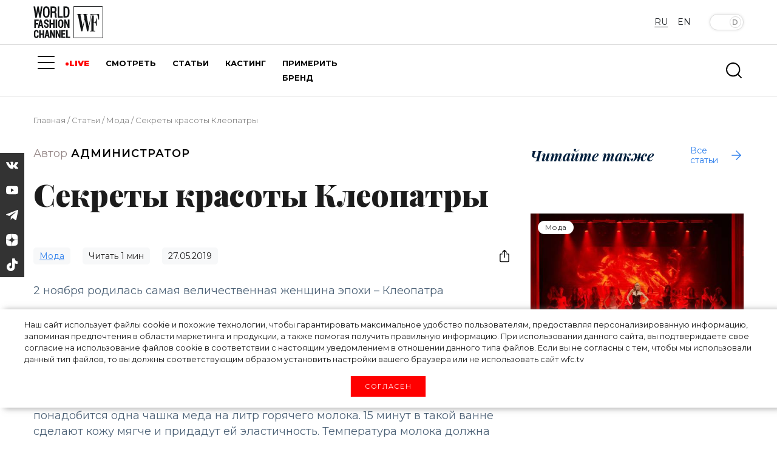

--- FILE ---
content_type: image/svg+xml
request_url: https://wfc.tv/assets/img/18.svg
body_size: 1065
content:
<svg width="55" height="31" viewBox="0 0 55 31" fill="none" xmlns="http://www.w3.org/2000/svg">
<rect x="1.5" y="1.5" width="52" height="28" fill="#020202"/>
<path d="M10.9214 24.8122V7.58976L12.4317 9.15302H7V6.26496H14.3659V24.8122H10.9214Z" fill="white"/>
<path d="M25.4905 25.0771C23.9537 25.0771 22.6201 24.8475 21.4896 24.3882C20.3591 23.929 19.4847 23.2842 18.8665 22.454C18.2482 21.6061 17.9391 20.617 17.9391 19.4865C17.9391 18.356 18.2394 17.4021 18.84 16.6249C19.4406 15.8477 20.3061 15.2559 21.4366 14.8497C22.5671 14.4434 23.9184 14.2403 25.4905 14.2403C27.0626 14.2403 28.4139 14.4434 29.5444 14.8497C30.6925 15.2559 31.5669 15.8565 32.1675 16.6514C32.7857 17.4286 33.0948 18.3736 33.0948 19.4865C33.0948 20.617 32.7769 21.6061 32.141 22.454C31.5227 23.2842 30.6395 23.929 29.4914 24.3882C28.3609 24.8475 27.0273 25.0771 25.4905 25.0771ZM25.4905 22.3745C26.7623 22.3745 27.7691 22.1096 28.511 21.5796C29.2529 21.0497 29.6239 20.3167 29.6239 19.3805C29.6239 18.462 29.2529 17.7377 28.511 17.2078C27.7691 16.6779 26.7623 16.4129 25.4905 16.4129C24.2187 16.4129 23.2207 16.6779 22.4964 17.2078C21.7722 17.7377 21.4101 18.462 21.4101 19.3805C21.4101 20.3167 21.7722 21.0497 22.4964 21.5796C23.2207 22.1096 24.2187 22.3745 25.4905 22.3745ZM25.4905 16.042C24.0597 16.042 22.8321 15.8565 21.8075 15.4856C20.783 15.097 19.9881 14.5405 19.4229 13.8163C18.8753 13.0744 18.6015 12.1912 18.6015 11.1667C18.6015 10.1069 18.8841 9.19718 19.4494 8.43763C20.0323 7.66042 20.8449 7.05984 21.887 6.6359C22.9292 6.21197 24.1304 6 25.4905 6C26.8683 6 28.0783 6.21197 29.1204 6.6359C30.1626 7.05984 30.9752 7.66042 31.5581 8.43763C32.141 9.19718 32.4324 10.1069 32.4324 11.1667C32.4324 12.1912 32.1498 13.0744 31.5846 13.8163C31.037 14.5405 30.2421 15.097 29.1999 15.4856C28.1577 15.8565 26.9213 16.042 25.4905 16.042ZM25.4905 13.9223C26.5857 13.9223 27.4512 13.6927 28.0871 13.2334C28.723 12.7565 29.0409 12.1206 29.0409 11.3257C29.0409 10.4955 28.7142 9.85075 28.0606 9.39149C27.407 8.93222 26.5503 8.70259 25.4905 8.70259C24.4306 8.70259 23.5828 8.93222 22.9469 9.39149C22.311 9.85075 21.993 10.4955 21.993 11.3257C21.993 12.1206 22.3021 12.7565 22.9204 13.2334C23.5563 13.6927 24.413 13.9223 25.4905 13.9223Z" fill="white"/>
<path d="M40.5758 21.5002V9.57696H43.4109V21.5002H40.5758ZM35.886 16.8634V14.2138H48.1007V16.8634H35.886Z" fill="white"/>
<rect x="1.5" y="1.5" width="52" height="28" stroke="white" stroke-width="3"/>
</svg>
